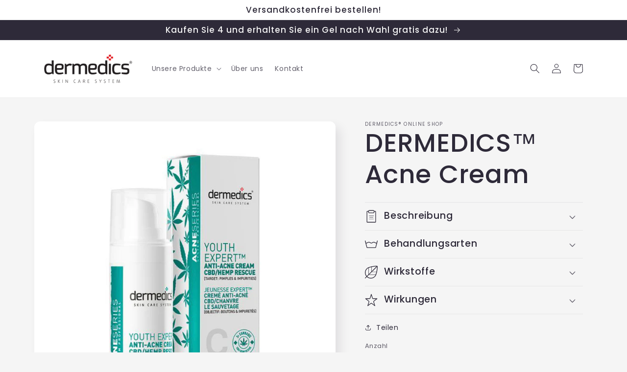

--- FILE ---
content_type: text/html; charset=UTF-8
request_url: https://occ.eshopcrm.com/app/get_cart_settings.php
body_size: 3902
content:
{"id":1671,"store_id":58599014423,"status":0,"add_to_cart_redirect":0,"bg_color":"#ffffff","icon_color":"#000000","indent_color":"#000000","discount_active":0,"discount_code":"EFYMN55DZ058","discount_percentage":"20%","max_discount":0,"discount_countdown":5,"created_at":"2024-03-28 23:06:30","updated_at":"2024-03-29 14:26:31","html":"<a href=\"https:\/\/dermedics-4136.myshopify.com\/checkout\/?ref=occ&&discount=EFYMN55DZ058\"><div class=\"floating-checkout\" style=\"background: #ffffff;\"><svg id=\"SvgjsSvg1001\" width=\"288\" height=\"288\" xmlns=\"http:\/\/www.w3.org\/2000\/svg\" version=\"1.1\" xmlns:xlink=\"http:\/\/www.w3.org\/1999\/xlink\" xmlns:svgjs=\"http:\/\/svgjs.com\/svgjs\"><defs id=\"SvgjsDefs1002\"><\/defs><g id=\"SvgjsG1008\" transform=\"matrix(0.9167,0,0,0.9167,11.99527753448487,11.995262250767667)\"><svg xmlns=\"http:\/\/www.w3.org\/2000\/svg\" enable-background=\"new 0 0 236.764 236.764\" viewBox=\"0 0 236.764 236.764\" width=\"288\" height=\"288\"><path d=\"M110.035 151.039c.399 3.858 3.655 6.73 7.451 6.73.258 0 .518-.013.78-.04 4.12-.426 7.115-4.111 6.689-8.231l-3.458-33.468c-.426-4.121-4.11-7.114-8.231-6.689-4.12.426-7.115 4.111-6.689 8.231L110.035 151.039zM156.971 157.729c.262.027.522.04.78.04 3.795 0 7.052-2.872 7.451-6.73l3.458-33.468c.426-4.121-2.569-7.806-6.689-8.231-4.121-.419-7.806 2.569-8.231 6.689l-3.458 33.468C149.855 153.618 152.85 157.303 156.971 157.729zM98.898 190.329c-12.801 0-23.215 10.414-23.215 23.215 0 12.804 10.414 23.221 23.215 23.221 12.801 0 23.216-10.417 23.216-23.221C122.114 200.743 111.699 190.329 98.898 190.329zM98.898 221.764c-4.53 0-8.215-3.688-8.215-8.221 0-4.53 3.685-8.215 8.215-8.215 4.53 0 8.216 3.685 8.216 8.215C107.114 218.076 103.428 221.764 98.898 221.764zM176.339 190.329c-12.801 0-23.216 10.414-23.216 23.215 0 12.804 10.415 23.221 23.216 23.221 12.802 0 23.218-10.417 23.218-23.221C199.557 200.743 189.141 190.329 176.339 190.329zM176.339 221.764c-4.53 0-8.216-3.688-8.216-8.221 0-4.53 3.686-8.215 8.216-8.215 4.531 0 8.218 3.685 8.218 8.215C184.557 218.076 180.87 221.764 176.339 221.764z\" fill=\"#000000\" class=\"color000 svgShape\"><\/path><path d=\"M221.201 84.322c-1.42-1.837-3.611-2.913-5.933-2.913H65.773l-6.277-24.141c-.86-3.305-3.844-5.612-7.259-5.612h-30.74c-4.142 0-7.5 3.358-7.5 7.5s3.358 7.5 7.5 7.5h24.941l6.221 23.922c.034.15.073.299.116.446l23.15 89.022c.86 3.305 3.844 5.612 7.259 5.612h108.874c3.415 0 6.399-2.307 7.259-5.612l23.211-89.25C223.111 88.55 222.621 86.158 221.201 84.322zM186.258 170.659H88.982l-19.309-74.25h135.894L186.258 170.659zM106.603 39.269l43.925.002L139.06 50.74c-2.929 2.929-2.929 7.678 0 10.606 1.464 1.464 3.384 2.197 5.303 2.197 1.919 0 3.839-.732 5.303-2.197l24.263-24.263c2.929-2.929 2.929-7.678 0-10.606l-24.28-24.28c-2.929-2.929-7.678-2.929-10.607 0-2.929 2.929-2.929 7.678 0 10.607l11.468 11.468-43.907-.002h0c-4.142 0-7.5 3.358-7.5 7.5C99.104 35.911 102.461 39.269 106.603 39.269z\" fill=\"#000000\" class=\"color000 svgShape\"><\/path><\/svg><\/g><\/svg>\r\n\r\n                              <span class=\"discount-countdown hidden\" style=\"background: #ffffff; color: #000000 ;\">\r\n                                <svg id=\"discount-svg\" width=\"288\" height=\"288\"  class=\"{{timer_display}}\"  xmlns=\"http:\/\/www.w3.org\/2000\/svg\" version=\"1.1\" xmlns:xlink=\"http:\/\/www.w3.org\/1999\/xlink\" xmlns:svgjs=\"http:\/\/svgjs.com\/svgjs\"><defs id=\"SvgjsDefs1002\"><\/defs><g id=\"SvgjsG1008\" transform=\"matrix(0.9167,0,0,0.9167,11.543389476871496,11.826517531776432)\"><svg xmlns=\"http:\/\/www.w3.org\/2000\/svg\" width=\"288\" height=\"288\" version=\"1.0\" viewBox=\"0 0 1280 1278\"><path d=\"M6353 12408 c-11 -13 -82 -106 -158 -208 -193 -258 -306 -400 -320-400 -7 0 -93 87 -193 193 -99 105 -223 236 -275 291 l-94 98 -54 -7 c-30 -4\r\n                                -62 -12 -73 -17 -10 -5 -34 -44 -53 -86 -115 -249 -295 -618 -308 -631 -13\r\n                                -13 -20 -11 -59 17 -275 198 -602 422 -616 422 -33 0 -111 -32 -120 -51 -6\r\n                                -10 -44 -157 -85 -326 -42 -169 -83 -338 -92 -375 -12 -50 -21 -68 -33 -68\r\n                                -10 0 -170 68 -356 150 -186 83 -349 153 -360 156 -27 7 -96 -27 -121 -60 -18\r\n                                -22 -21 -54 -32 -363 -14 -416 -17 -453 -39 -453 -10 0 -180 36 -380 80 -199\r\n                                44 -378 80 -396 80 -26 0 -41 -8 -65 -35 -17 -20 -31 -45 -31 -56 0 -11 27\r\n                                -182 60 -379 33 -197 60 -373 60 -391 l0 -31 -414 3 c-402 4 -415 3 -436 -16\r\n                                -13 -11 -29 -35 -36 -52 -15 -35 -10 -51 215 -623 34 -85 61 -162 61 -171 0\r\n                                -14 -40 -24 -222 -59 -569 -109 -601 -116 -621 -141 -37 -46 -24 -74 207 -432\r\n                                119 -186 216 -345 214 -353 -2 -10 -136 -69 -378 -166 -206 -83 -385 -160\r\n                                -397 -171 -16 -14 -23 -32 -23 -57 0 -33 19 -55 296 -338 236 -242 294 -306\r\n                                284 -316 -6 -8 -166 -118 -356 -246 -209 -140 -349 -240 -353 -253 -5 -13 -4\r\n                                -31 3 -44 6 -13 164 -126 351 -253 187 -127 346 -237 354 -245 12 -12 -29 -57\r\n                                -293 -329 -261 -268 -306 -319 -306 -344 0 -16 6 -34 12 -40 10 -8 664 -277\r\n                                781 -321 44 -17 67 26 -241 -454 -167 -262 -214 -349 -192 -362 7 -5 490 -99\r\n                                725 -142 77 -14 143 -28 148 -32 10 -9 -16 -82 -171 -486 -71 -187 -133 -352\r\n                                -136 -367 l-6 -28 465 0 466 0 -7 -53 c-11 -93 -113 -700 -130 -774 -22 -96\r\n                                -18 -107 38 -87 23 8 184 44 358 79 173 36 355 73 405 84 49 11 91 18 94 16\r\n                                11 -12 41 -604 41 -819 0 -58 4 -108 10 -111 5 -3 29 5 52 19 46 26 771 336\r\n                                787 336 12 0 33 -58 75 -210 81 -293 146 -564 146 -606 0 -53 14 -84 37 -84 9\r\n                                0 35 20 57 44 45 49 659 466 686 466 10 0 33 -30 58 -72 77 -135 314 -633 314\r\n                                -658 0 -14 4 -40 9 -57 9 -27 16 -33 39 -33 30 0 60 30 60 60 0 51 557 570\r\n                                612 570 22 0 118 -115 326 -391 107 -142 160 -221 157 -232 -4 -8 1 -29 10\r\n                                -46 13 -25 22 -31 49 -31 28 0 36 5 47 32 7 18 12 43 10 56 -2 15 34 78 112\r\n                                195 110 163 191 266 319 401 l56 60 34 -16 c37 -19 120 -87 376 -310 142 -125\r\n                                172 -156 172 -178 0 -15 10 -36 24 -49 20 -19 29 -22 53 -14 30 10 59 70 42\r\n                                87 -5 6 -9 20 -9 32 0 33 125 331 164 389 19 29 52 88 74 131 22 44 59 105 83\r\n                                137 41 56 46 59 78 53 34 -5 180 -82 461 -243 135 -77 155 -92 158 -116 6 -51\r\n                                75 -71 119 -35 18 15 17 84 -2 92 -8 3 -15 17 -15 30 0 58 64 327 115 483 64\r\n                                195 108 273 153 273 38 0 137 -28 409 -116 210 -67 234 -77 247 -102 16 -31\r\n                                60 -56 79 -46 7 4 22 16 34 27 27 24 22 73 -10 99 -20 16 -21 25 -21 275 0\r\n                                278 11 369 54 455 39 76 55 88 124 88 59 0 547 -46 594 -56 12 -2 22 -11 22\r\n                                -19 0 -16 10 -24 50 -35 23 -7 35 -4 56 12 23 19 26 26 21 62 -3 22 -10 42\r\n                                -15 44 -36 12 -47 38 -104 268 -48 195 -59 254 -59 320 0 93 24 169 68 222 26\r\n                                31 36 35 118 47 50 7 193 23 319 36 l230 22 14 -21 c11 -16 25 -22 53 -22 35\r\n                                0 41 4 59 40 l21 41 -21 29 c-12 17 -30 30 -40 30 -23 0 -11 -22 -157 274\r\n                                -109 222 -123 257 -123 301 1 62 25 130 67 189 l32 45 218 70 c384 123 360\r\n                                116 386 102 25 -13 74 -1 89 22 22 34 -10 90 -56 99 -19 3 -272 316 -358 442\r\n                                -39 56 -40 61 -36 121 6 71 41 144 94 199 44 45 478 291 527 299 48 7 67 23\r\n                                67 53 0 23 -45 64 -72 64 -15 0 -379 303 -466 387 -53 52 -53 53 -47 100 10\r\n                                73 65 181 126 247 72 79 366 347 406 371 18 10 35 26 38 34 7 19 -26 48 -64\r\n                                58 -47 11 -534 279 -595 327 -16 13 -18 24 -14 74 3 32 17 86 30 119 39 96\r\n                                160 295 279 458 60 83 109 153 109 157 0 4 -57 25 -127 47 -71 22 -224 69\r\n                                -342 106 -117 36 -231 75 -253 86 l-41 21 6 67 c3 37 22 118 42 181 19 63 44\r\n                                143 55 176 11 34 51 131 90 215 38 83 70 157 70 163 0 6 -9 22 -19 35 -17 22\r\n                                -30 25 -212 42 -268 26 -465 48 -521 60 -42 9 -47 13 -53 45 -5 32 9 199 35\r\n                                409 6 44 26 145 45 224 42 172 43 195 11 216 -22 15 -40 14 -208 -4 -499 -56\r\n                                -582 -61 -597 -33 -10 18 -27 178 -37 332 -3 47 -1 171 4 275 9 193 6 216 -27\r\n                                242 -27 21 -57 15 -280 -58 -263 -85 -442 -138 -497 -146 l-40 -5 -22 73 c-22\r\n                                75 -86 396 -116 589 -10 58 -23 116 -29 129 -14 29 -65 52 -96 44 -13 -3 -114\r\n                                -58 -225 -121 -276 -157 -487 -265 -497 -255 -5 5 -35 78 -68 163 -33 85 -96\r\n                                250 -140 365 -46 120 -89 217 -101 227 -24 20 -93 33 -113 21 -8 -4 -104 -87\r\n                                -213 -184 -263 -232 -383 -331 -397 -326 -7 2 -46 58 -87 124 -41 66 -131 209\r\n                                -199 319 -68 109 -133 207 -144 217 -13 12 -36 17 -76 17 -47 0 -61 -4 -78\r\n                                -22z\" transform=\"matrix(.1 0 0 -.1 0 1278)\" fill=\"#000000\" class=\"color000 svgShape\"><\/path><\/svg><\/g><\/svg>\r\n                                <span class=\"occ-percentage {{timer_display}}\" style=\"color: #ffffff\">20%<\/span>\r\n                                <span class=\"occ-time\" style=\"color: #000000\">5<\/span><\/span>\r\n                                <span class=\"occ-cart-count\" style=\"background: #000000; color: #ffffff\">2<\/span>\r\n                        \t\t<\/div> <style>\r\n\t.floating-checkout svg{\r\n\t\tzoom: 0.15;\r\n\t}\r\n  span.occ-percentage {\r\n    position: absolute;\r\n    top: 0px;\r\n    color: white;\r\n    left: -20px;\r\n    width: 40px;\r\n    font-size: 12px;\r\n  }\r\n  .hidden{\r\n    display: none;\r\n  }\r\n  .floating-checkout #discount-svg {\r\n    zoom: 0.125;\r\n    position: absolute;\r\n    left: -140px;\r\n    top: -51px;\r\n    border-radius: 50%;\r\n   }\r\n\t.floating-checkout {\r\n\t\tposition: fixed;\r\n\t\tbottom: 50vh;\r\n\t\tright: 10px;\r\n\t\tz-index: 99999;\r\n\t    background: white;\r\n\t    border-radius: 50%;\r\n\t    box-shadow: 2px 1px 2px 2px #44444456;\r\n\t    width: 70px;\r\n\t    height: 70px;\r\n\t    text-align: center;\r\n\t    padding-top: 13px;\r\n\t}\r\n  .discount-countdown{\r\n    position: absolute;\r\n    bottom: -10px;\r\n    background: white;\r\n    padding: 0px 5px;\r\n    border-radius: 30px;\r\n    color: #6a6a6a;\r\n    width: 100%;\r\n    left: 0px;\r\n    box-shadow: 1px 1px 1px 2px #44444456;\r\n  }\r\n  .occ-cart-count{\r\n\r\n    position: absolute;\r\n    top: -10px;\r\n    right: 10%;\r\n    background: white;\r\n    padding: 0px 5px;\r\n    border-radius: 30px;\r\n    color: #6a6a6a;\r\n    box-shadow: 1px 1px 1px 2px #44444456; \r\n  }\r\n  @keyframes slowshake {\r\n  0% { transform: translate(1px, 1px) rotate(0deg); }\r\n  10% { transform: translate(-1px, -2px) rotate(-1deg); }\r\n  20% { transform: translate(-3px, 0px) rotate(1deg); }\r\n  30% { transform: translate(3px, 2px) rotate(0deg); }\r\n  40% { transform: translate(1px, -1px) rotate(1deg); }\r\n  50% { transform: translate(-1px, 2px) rotate(-1deg); }\r\n  60% { transform: translate(-3px, 1px) rotate(0deg); }\r\n  70% { transform: translate(3px, 1px) rotate(-1deg); }\r\n  80% { transform: translate(-1px, -1px) rotate(1deg); }\r\n  90% { transform: translate(1px, 2px) rotate(0deg); }\r\n  100% { transform: translate(1px, -2px) rotate(-1deg); }\r\n}\r\n.slowshake {\r\n  animation: slowshake 2s;\r\n}\r\n.floating-checkout svg {\r\n    width: 288px;\r\n    height: 288px;\r\n}\r\nsvg#discount-svg {\r\n    width: 288px;\r\n    height: 288px;\r\n}\r\n\r\n<\/style>"}